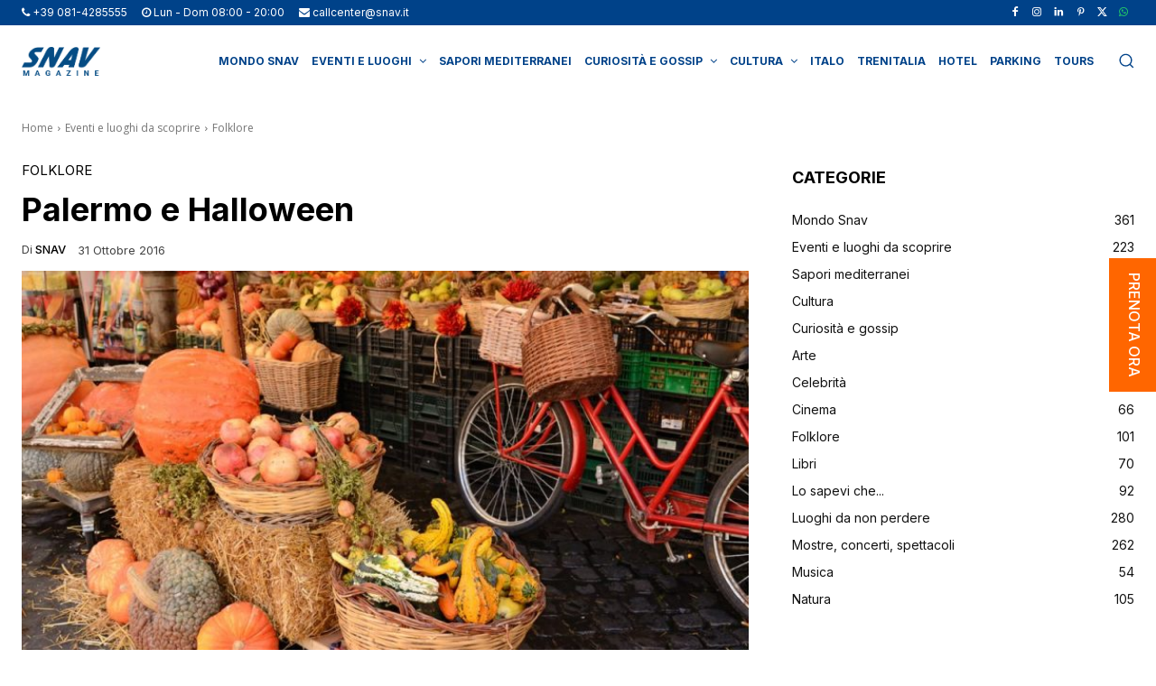

--- FILE ---
content_type: text/javascript;charset=UTF-8
request_url: https://booking.snav.it/travel-service/legacy/dashboard/nextDepartures?callback=jQuery37108837128959034128_1769333912528&_=1769333912529
body_size: 578
content:
/**/jQuery37108837128959034128_1769333912528({"success":"OK","message":"DEPARTURES FOUND","data":{"departures":[{"id":1352091,"itinerary_id":1149,"codcorsa":"0101202601251135NSCANA","ship_description":"NON DEFINITA SN","delay":0,"is_suspended":0,"notes":null,"type_id":0,"code_itinerary":"CANA","departurePort":"CAPRI","arrivalPort":"NAPOLI BEVERELLO","departureDate":"2026-01-25 11:35:00","arrivalDate":"2026-01-25 12:25:00"},{"id":1352096,"itinerary_id":1040,"codcorsa":"0102202601251230NSNBPRIC","ship_description":"NON DEFINITA SN","delay":0,"is_suspended":0,"notes":null,"type_id":0,"code_itinerary":"NBIC","departurePort":"NAPOLI BEVERELLO","arrivalPort":"CASAMICCIOLA","departureDate":"2026-01-25 12:30:00","arrivalDate":"2026-01-25 13:25:00"},{"id":1352088,"itinerary_id":1041,"codcorsa":"0101202601251230NSNBPRIC","ship_description":"NON DEFINITA SN","delay":0,"is_suspended":0,"notes":null,"type_id":0,"code_itinerary":"NBPR","departurePort":"NAPOLI BEVERELLO","arrivalPort":"PROCIDA","departureDate":"2026-01-25 12:30:00","arrivalDate":"2026-01-25 13:10:00"},{"id":1352089,"itinerary_id":1148,"codcorsa":"0101202601251240NSNACA","ship_description":"NON DEFINITA SN","delay":0,"is_suspended":0,"notes":null,"type_id":0,"code_itinerary":"NACA","departurePort":"NAPOLI BEVERELLO","arrivalPort":"CAPRI","departureDate":"2026-01-25 12:40:00","arrivalDate":"2026-01-25 13:30:00"},{"id":1352079,"itinerary_id":1045,"codcorsa":"0202202601251230NSNBPRIC","ship_description":"NON DEFINITA SN","delay":0,"is_suspended":0,"notes":null,"type_id":0,"code_itinerary":"PRIC","departurePort":"PROCIDA","arrivalPort":"CASAMICCIOLA","departureDate":"2026-01-25 13:15:00","arrivalDate":"2026-01-25 13:25:00"},{"id":1352087,"itinerary_id":1149,"codcorsa":"0101202601251345NSCANA","ship_description":"NON DEFINITA SN","delay":0,"is_suspended":0,"notes":null,"type_id":0,"code_itinerary":"CANA","departurePort":"CAPRI","arrivalPort":"NAPOLI BEVERELLO","departureDate":"2026-01-25 13:45:00","arrivalDate":"2026-01-25 14:35:00"},{"id":1352075,"itinerary_id":1044,"codcorsa":"0101202601251350NSICPRNB","ship_description":"NON DEFINITA SN","delay":0,"is_suspended":0,"notes":null,"type_id":0,"code_itinerary":"ICPR","departurePort":"CASAMICCIOLA","arrivalPort":"PROCIDA","departureDate":"2026-01-25 14:00:00","arrivalDate":"2026-01-25 14:20:00"},{"id":1352080,"itinerary_id":1042,"codcorsa":"0102202601251350NSICPRNB","ship_description":"NON DEFINITA SN","delay":0,"is_suspended":0,"notes":null,"type_id":0,"code_itinerary":"ICNB","departurePort":"CASAMICCIOLA","arrivalPort":"NAPOLI BEVERELLO","departureDate":"2026-01-25 14:00:00","arrivalDate":"2026-01-25 15:05:00"},{"id":1352062,"itinerary_id":1043,"codcorsa":"0202202601251350NSICPRNB","ship_description":"NON DEFINITA SN","delay":0,"is_suspended":0,"notes":null,"type_id":0,"code_itinerary":"PRNB","departurePort":"PROCIDA","arrivalPort":"NAPOLI BEVERELLO","departureDate":"2026-01-25 14:25:00","arrivalDate":"2026-01-25 15:05:00"},{"id":1352094,"itinerary_id":1148,"codcorsa":"0101202601251440NSNACA","ship_description":"NON DEFINITA SN","delay":0,"is_suspended":0,"notes":null,"type_id":0,"code_itinerary":"NACA","departurePort":"NAPOLI BEVERELLO","arrivalPort":"CAPRI","departureDate":"2026-01-25 14:40:00","arrivalDate":"2026-01-25 15:30:00"},{"id":1352081,"itinerary_id":1040,"codcorsa":"0102202601251620NSNBPRIC","ship_description":"NON DEFINITA SN","delay":0,"is_suspended":0,"notes":null,"type_id":0,"code_itinerary":"NBIC","departurePort":"NAPOLI BEVERELLO","arrivalPort":"CASAMICCIOLA","departureDate":"2026-01-25 16:20:00","arrivalDate":"2026-01-25 17:15:00"},{"id":1352086,"itinerary_id":1041,"codcorsa":"0101202601251620NSNBPRIC","ship_description":"NON DEFINITA SN","delay":0,"is_suspended":0,"notes":null,"type_id":0,"code_itinerary":"NBPR","departurePort":"NAPOLI BEVERELLO","arrivalPort":"PROCIDA","departureDate":"2026-01-25 16:20:00","arrivalDate":"2026-01-25 17:00:00"},{"id":1352084,"itinerary_id":1149,"codcorsa":"0101202601251630NSCANA","ship_description":"NON DEFINITA SN","delay":0,"is_suspended":0,"notes":null,"type_id":0,"code_itinerary":"CANA","departurePort":"CAPRI","arrivalPort":"NAPOLI BEVERELLO","departureDate":"2026-01-25 16:30:00","arrivalDate":"2026-01-25 17:20:00"},{"id":1352125,"itinerary_id":1045,"codcorsa":"0202202601251620NSNBPRIC","ship_description":"NON DEFINITA SN","delay":0,"is_suspended":0,"notes":null,"type_id":0,"code_itinerary":"PRIC","departurePort":"PROCIDA","arrivalPort":"CASAMICCIOLA","departureDate":"2026-01-25 17:05:00","arrivalDate":"2026-01-25 17:15:00"},{"id":1352103,"itinerary_id":1044,"codcorsa":"0101202601251740NSICPRNB","ship_description":"NON DEFINITA SN","delay":0,"is_suspended":0,"notes":null,"type_id":0,"code_itinerary":"ICPR","departurePort":"CASAMICCIOLA","arrivalPort":"PROCIDA","departureDate":"2026-01-25 17:40:00","arrivalDate":"2026-01-25 18:00:00"},{"id":1352124,"itinerary_id":1042,"codcorsa":"0102202601251740NSICPRNB","ship_description":"NON DEFINITA SN","delay":0,"is_suspended":0,"notes":null,"type_id":0,"code_itinerary":"ICNB","departurePort":"CASAMICCIOLA","arrivalPort":"NAPOLI BEVERELLO","departureDate":"2026-01-25 17:40:00","arrivalDate":"2026-01-25 18:35:00"},{"id":1352115,"itinerary_id":1043,"codcorsa":"0202202601251740NSICPRNB","ship_description":"NON DEFINITA SN","delay":0,"is_suspended":0,"notes":null,"type_id":0,"code_itinerary":"PRNB","departurePort":"PROCIDA","arrivalPort":"NAPOLI BEVERELLO","departureDate":"2026-01-25 18:05:00","arrivalDate":"2026-01-25 18:35:00"},{"id":1352106,"itinerary_id":1041,"codcorsa":"0101202601251900NSNBPRIC","ship_description":"NON DEFINITA SN","delay":0,"is_suspended":0,"notes":null,"type_id":0,"code_itinerary":"NBPR","departurePort":"NAPOLI BEVERELLO","arrivalPort":"PROCIDA","departureDate":"2026-01-25 19:00:00","arrivalDate":"2026-01-25 19:40:00"},{"id":1352128,"itinerary_id":1040,"codcorsa":"0102202601251900NSNBPRIC","ship_description":"NON DEFINITA SN","delay":0,"is_suspended":0,"notes":null,"type_id":0,"code_itinerary":"NBIC","departurePort":"NAPOLI BEVERELLO","arrivalPort":"CASAMICCIOLA","departureDate":"2026-01-25 19:00:00","arrivalDate":"2026-01-25 19:55:00"},{"id":1352119,"itinerary_id":1045,"codcorsa":"0202202601251900NSNBPRIC","ship_description":"NON DEFINITA SN","delay":0,"is_suspended":0,"notes":null,"type_id":0,"code_itinerary":"PRIC","departurePort":"PROCIDA","arrivalPort":"CASAMICCIOLA","departureDate":"2026-01-25 19:45:00","arrivalDate":"2026-01-25 19:55:00"}]}})

--- FILE ---
content_type: text/javascript;charset=UTF-8
request_url: https://booking.snav.it/travel-service/legacy/regions/?lang=1&callback=jQuery37108837128959034128_1769333912530&_=1769333912531
body_size: 338
content:
/**/jQuery37108837128959034128_1769333912530({"success":"OK","message":"REGIONS FOUND","data":[{"id":1,"code_area":"CAP","description":"CAPRI E SORRENTO","company_id":2,"order":0,"residents":1,"vehicles":0,"booking_email_template":null,"period":null,"period_disable":null},{"id":2,"code_area":"CR","description":"CROAZIA","company_id":1,"order":0,"residents":0,"vehicles":1,"booking_email_template":null,"period":"{\"endDate\":\"04/10/2026\",\"startDate\":\"01/04/2026\"}","period_disable":null},{"id":3,"code_area":"EO","description":"ISOLE EOLIE","company_id":1,"order":0,"residents":0,"vehicles":0,"booking_email_template":null,"period":"{\"endDate\":\"14/09/2026\",\"startDate\":\"30/05/2026\"}","period_disable":null},{"id":4,"code_area":"IP","description":"ISOLE PONTINE","company_id":1,"order":0,"residents":0,"vehicles":0,"booking_email_template":null,"period":"{\"endDate\":\"13/09/2026\",\"startDate\":\"06/06/2026\"}","period_disable":null},{"id":5,"code_area":"SB","description":"ISCHIA E PROCIDA","company_id":1,"order":0,"residents":1,"vehicles":0,"booking_email_template":null,"period":null,"period_disable":null},{"id":21,"code_area":"GC","description":"POSITANO","company_id":1,"order":0,"residents":0,"vehicles":0,"booking_email_template":null,"period":null,"period_disable":null},{"id":25,"code_area":"SAR","description":"SARDEGNA - GNV","company_id":3,"order":0,"residents":0,"vehicles":1,"booking_email_template":null,"period":null,"period_disable":null},{"id":26,"code_area":"SIC","description":"SICILIA - GNV","company_id":3,"order":0,"residents":0,"vehicles":1,"booking_email_template":null,"period":null,"period_disable":null},{"id":27,"code_area":"SPA","description":"SPAGNA - GNV","company_id":3,"order":0,"residents":0,"vehicles":1,"booking_email_template":null,"period":null,"period_disable":null},{"id":28,"code_area":"TUN","description":"TUNISIA - GNV","company_id":3,"order":0,"residents":0,"vehicles":1,"booking_email_template":null,"period":null,"period_disable":null},{"id":29,"code_area":"MAR","description":"MAROCCO - GNV","company_id":3,"order":0,"residents":0,"vehicles":1,"booking_email_template":null,"period":null,"period_disable":null},{"id":30,"code_area":"MLA","description":"MALTA - GNV","company_id":3,"order":0,"residents":0,"vehicles":1,"booking_email_template":null,"period":null,"period_disable":null},{"id":31,"code_area":"ALB","description":"ALBANIA - GNV","company_id":3,"order":0,"residents":0,"vehicles":1,"booking_email_template":null,"period":null,"period_disable":null}]})

--- FILE ---
content_type: text/javascript;charset=UTF-8
request_url: https://booking.snav.it/travel-service/legacy/dashboard/nextDepartures?callback=jQuery37108837128959034128_1769333912532&_=1769333912533
body_size: 577
content:
/**/jQuery37108837128959034128_1769333912532({"success":"OK","message":"DEPARTURES FOUND","data":{"departures":[{"id":1352091,"itinerary_id":1149,"codcorsa":"0101202601251135NSCANA","ship_description":"NON DEFINITA SN","delay":0,"is_suspended":0,"notes":null,"type_id":0,"code_itinerary":"CANA","departurePort":"CAPRI","arrivalPort":"NAPOLI BEVERELLO","departureDate":"2026-01-25 11:35:00","arrivalDate":"2026-01-25 12:25:00"},{"id":1352096,"itinerary_id":1040,"codcorsa":"0102202601251230NSNBPRIC","ship_description":"NON DEFINITA SN","delay":0,"is_suspended":0,"notes":null,"type_id":0,"code_itinerary":"NBIC","departurePort":"NAPOLI BEVERELLO","arrivalPort":"CASAMICCIOLA","departureDate":"2026-01-25 12:30:00","arrivalDate":"2026-01-25 13:25:00"},{"id":1352088,"itinerary_id":1041,"codcorsa":"0101202601251230NSNBPRIC","ship_description":"NON DEFINITA SN","delay":0,"is_suspended":0,"notes":null,"type_id":0,"code_itinerary":"NBPR","departurePort":"NAPOLI BEVERELLO","arrivalPort":"PROCIDA","departureDate":"2026-01-25 12:30:00","arrivalDate":"2026-01-25 13:10:00"},{"id":1352089,"itinerary_id":1148,"codcorsa":"0101202601251240NSNACA","ship_description":"NON DEFINITA SN","delay":0,"is_suspended":0,"notes":null,"type_id":0,"code_itinerary":"NACA","departurePort":"NAPOLI BEVERELLO","arrivalPort":"CAPRI","departureDate":"2026-01-25 12:40:00","arrivalDate":"2026-01-25 13:30:00"},{"id":1352079,"itinerary_id":1045,"codcorsa":"0202202601251230NSNBPRIC","ship_description":"NON DEFINITA SN","delay":0,"is_suspended":0,"notes":null,"type_id":0,"code_itinerary":"PRIC","departurePort":"PROCIDA","arrivalPort":"CASAMICCIOLA","departureDate":"2026-01-25 13:15:00","arrivalDate":"2026-01-25 13:25:00"},{"id":1352087,"itinerary_id":1149,"codcorsa":"0101202601251345NSCANA","ship_description":"NON DEFINITA SN","delay":0,"is_suspended":0,"notes":null,"type_id":0,"code_itinerary":"CANA","departurePort":"CAPRI","arrivalPort":"NAPOLI BEVERELLO","departureDate":"2026-01-25 13:45:00","arrivalDate":"2026-01-25 14:35:00"},{"id":1352075,"itinerary_id":1044,"codcorsa":"0101202601251350NSICPRNB","ship_description":"NON DEFINITA SN","delay":0,"is_suspended":0,"notes":null,"type_id":0,"code_itinerary":"ICPR","departurePort":"CASAMICCIOLA","arrivalPort":"PROCIDA","departureDate":"2026-01-25 14:00:00","arrivalDate":"2026-01-25 14:20:00"},{"id":1352080,"itinerary_id":1042,"codcorsa":"0102202601251350NSICPRNB","ship_description":"NON DEFINITA SN","delay":0,"is_suspended":0,"notes":null,"type_id":0,"code_itinerary":"ICNB","departurePort":"CASAMICCIOLA","arrivalPort":"NAPOLI BEVERELLO","departureDate":"2026-01-25 14:00:00","arrivalDate":"2026-01-25 15:05:00"},{"id":1352062,"itinerary_id":1043,"codcorsa":"0202202601251350NSICPRNB","ship_description":"NON DEFINITA SN","delay":0,"is_suspended":0,"notes":null,"type_id":0,"code_itinerary":"PRNB","departurePort":"PROCIDA","arrivalPort":"NAPOLI BEVERELLO","departureDate":"2026-01-25 14:25:00","arrivalDate":"2026-01-25 15:05:00"},{"id":1352094,"itinerary_id":1148,"codcorsa":"0101202601251440NSNACA","ship_description":"NON DEFINITA SN","delay":0,"is_suspended":0,"notes":null,"type_id":0,"code_itinerary":"NACA","departurePort":"NAPOLI BEVERELLO","arrivalPort":"CAPRI","departureDate":"2026-01-25 14:40:00","arrivalDate":"2026-01-25 15:30:00"},{"id":1352081,"itinerary_id":1040,"codcorsa":"0102202601251620NSNBPRIC","ship_description":"NON DEFINITA SN","delay":0,"is_suspended":0,"notes":null,"type_id":0,"code_itinerary":"NBIC","departurePort":"NAPOLI BEVERELLO","arrivalPort":"CASAMICCIOLA","departureDate":"2026-01-25 16:20:00","arrivalDate":"2026-01-25 17:15:00"},{"id":1352086,"itinerary_id":1041,"codcorsa":"0101202601251620NSNBPRIC","ship_description":"NON DEFINITA SN","delay":0,"is_suspended":0,"notes":null,"type_id":0,"code_itinerary":"NBPR","departurePort":"NAPOLI BEVERELLO","arrivalPort":"PROCIDA","departureDate":"2026-01-25 16:20:00","arrivalDate":"2026-01-25 17:00:00"},{"id":1352084,"itinerary_id":1149,"codcorsa":"0101202601251630NSCANA","ship_description":"NON DEFINITA SN","delay":0,"is_suspended":0,"notes":null,"type_id":0,"code_itinerary":"CANA","departurePort":"CAPRI","arrivalPort":"NAPOLI BEVERELLO","departureDate":"2026-01-25 16:30:00","arrivalDate":"2026-01-25 17:20:00"},{"id":1352125,"itinerary_id":1045,"codcorsa":"0202202601251620NSNBPRIC","ship_description":"NON DEFINITA SN","delay":0,"is_suspended":0,"notes":null,"type_id":0,"code_itinerary":"PRIC","departurePort":"PROCIDA","arrivalPort":"CASAMICCIOLA","departureDate":"2026-01-25 17:05:00","arrivalDate":"2026-01-25 17:15:00"},{"id":1352103,"itinerary_id":1044,"codcorsa":"0101202601251740NSICPRNB","ship_description":"NON DEFINITA SN","delay":0,"is_suspended":0,"notes":null,"type_id":0,"code_itinerary":"ICPR","departurePort":"CASAMICCIOLA","arrivalPort":"PROCIDA","departureDate":"2026-01-25 17:40:00","arrivalDate":"2026-01-25 18:00:00"},{"id":1352124,"itinerary_id":1042,"codcorsa":"0102202601251740NSICPRNB","ship_description":"NON DEFINITA SN","delay":0,"is_suspended":0,"notes":null,"type_id":0,"code_itinerary":"ICNB","departurePort":"CASAMICCIOLA","arrivalPort":"NAPOLI BEVERELLO","departureDate":"2026-01-25 17:40:00","arrivalDate":"2026-01-25 18:35:00"},{"id":1352115,"itinerary_id":1043,"codcorsa":"0202202601251740NSICPRNB","ship_description":"NON DEFINITA SN","delay":0,"is_suspended":0,"notes":null,"type_id":0,"code_itinerary":"PRNB","departurePort":"PROCIDA","arrivalPort":"NAPOLI BEVERELLO","departureDate":"2026-01-25 18:05:00","arrivalDate":"2026-01-25 18:35:00"},{"id":1352106,"itinerary_id":1041,"codcorsa":"0101202601251900NSNBPRIC","ship_description":"NON DEFINITA SN","delay":0,"is_suspended":0,"notes":null,"type_id":0,"code_itinerary":"NBPR","departurePort":"NAPOLI BEVERELLO","arrivalPort":"PROCIDA","departureDate":"2026-01-25 19:00:00","arrivalDate":"2026-01-25 19:40:00"},{"id":1352128,"itinerary_id":1040,"codcorsa":"0102202601251900NSNBPRIC","ship_description":"NON DEFINITA SN","delay":0,"is_suspended":0,"notes":null,"type_id":0,"code_itinerary":"NBIC","departurePort":"NAPOLI BEVERELLO","arrivalPort":"CASAMICCIOLA","departureDate":"2026-01-25 19:00:00","arrivalDate":"2026-01-25 19:55:00"},{"id":1352119,"itinerary_id":1045,"codcorsa":"0202202601251900NSNBPRIC","ship_description":"NON DEFINITA SN","delay":0,"is_suspended":0,"notes":null,"type_id":0,"code_itinerary":"PRIC","departurePort":"PROCIDA","arrivalPort":"CASAMICCIOLA","departureDate":"2026-01-25 19:45:00","arrivalDate":"2026-01-25 19:55:00"}]}})